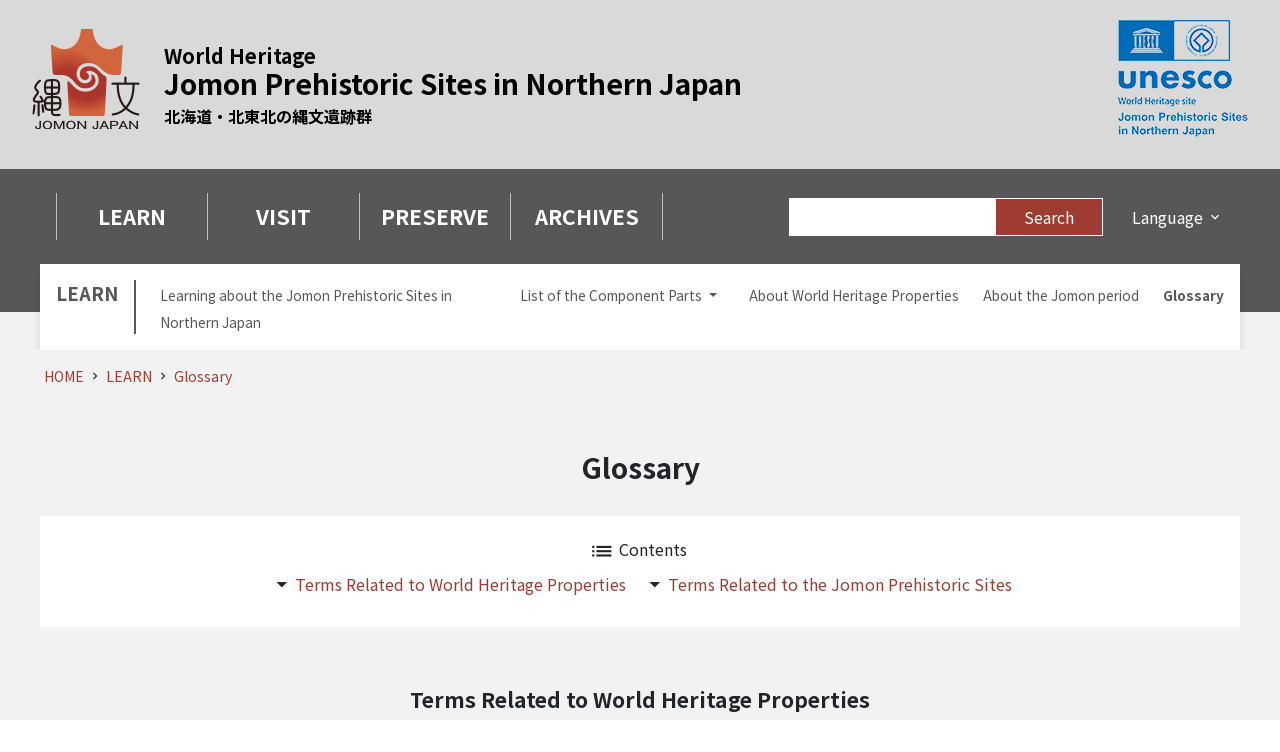

--- FILE ---
content_type: text/html; charset=UTF-8
request_url: https://jomon-japan.jp/en/learn/glossary
body_size: 102359
content:
<!doctype html>
<html lang="en-US">

<head>
    <meta charset="UTF-8">
    <meta name="viewport" content="width=device-width, initial-scale=1">
    <link rel="manifest" href="https://jomon-japan.jp/en/wp-content/themes/jomon-japan-en/favicon/webmanifest.json">
    <link rel="icon" href="https://jomon-japan.jp/en/wp-content/themes/jomon-japan-en/favicon/favicon.ico">
    <link rel="icon" href="https://jomon-japan.jp/en/wp-content/themes/jomon-japan-en/favicon/logo.svg" type="image/svg+xml">
    <link rel="apple-touch-icon" href="https://jomon-japan.jp/en/wp-content/themes/jomon-japan-en/favicon/apple-touch-icon.png">

    <title>Glossary &#8211; 【official website】World Heritage Jomon Prehistoric Sites in Northern Japan</title>
<meta name='robots' content='max-image-preview:large' />
<link rel='dns-prefetch' href='//www.googletagmanager.com' />
<link rel='dns-prefetch' href='//api.jomon-japan.jp' />
<link rel='dns-prefetch' href='//fonts.googleapis.com' />
<style id='wp-img-auto-sizes-contain-inline-css'>
img:is([sizes=auto i],[sizes^="auto," i]){contain-intrinsic-size:3000px 1500px}
/*# sourceURL=wp-img-auto-sizes-contain-inline-css */
</style>
<style id='wp-block-library-inline-css'>
:root{--wp-block-synced-color:#7a00df;--wp-block-synced-color--rgb:122,0,223;--wp-bound-block-color:var(--wp-block-synced-color);--wp-editor-canvas-background:#ddd;--wp-admin-theme-color:#007cba;--wp-admin-theme-color--rgb:0,124,186;--wp-admin-theme-color-darker-10:#006ba1;--wp-admin-theme-color-darker-10--rgb:0,107,160.5;--wp-admin-theme-color-darker-20:#005a87;--wp-admin-theme-color-darker-20--rgb:0,90,135;--wp-admin-border-width-focus:2px}@media (min-resolution:192dpi){:root{--wp-admin-border-width-focus:1.5px}}.wp-element-button{cursor:pointer}:root .has-very-light-gray-background-color{background-color:#eee}:root .has-very-dark-gray-background-color{background-color:#313131}:root .has-very-light-gray-color{color:#eee}:root .has-very-dark-gray-color{color:#313131}:root .has-vivid-green-cyan-to-vivid-cyan-blue-gradient-background{background:linear-gradient(135deg,#00d084,#0693e3)}:root .has-purple-crush-gradient-background{background:linear-gradient(135deg,#34e2e4,#4721fb 50%,#ab1dfe)}:root .has-hazy-dawn-gradient-background{background:linear-gradient(135deg,#faaca8,#dad0ec)}:root .has-subdued-olive-gradient-background{background:linear-gradient(135deg,#fafae1,#67a671)}:root .has-atomic-cream-gradient-background{background:linear-gradient(135deg,#fdd79a,#004a59)}:root .has-nightshade-gradient-background{background:linear-gradient(135deg,#330968,#31cdcf)}:root .has-midnight-gradient-background{background:linear-gradient(135deg,#020381,#2874fc)}:root{--wp--preset--font-size--normal:16px;--wp--preset--font-size--huge:42px}.has-regular-font-size{font-size:1em}.has-larger-font-size{font-size:2.625em}.has-normal-font-size{font-size:var(--wp--preset--font-size--normal)}.has-huge-font-size{font-size:var(--wp--preset--font-size--huge)}.has-text-align-center{text-align:center}.has-text-align-left{text-align:left}.has-text-align-right{text-align:right}.has-fit-text{white-space:nowrap!important}#end-resizable-editor-section{display:none}.aligncenter{clear:both}.items-justified-left{justify-content:flex-start}.items-justified-center{justify-content:center}.items-justified-right{justify-content:flex-end}.items-justified-space-between{justify-content:space-between}.screen-reader-text{border:0;clip-path:inset(50%);height:1px;margin:-1px;overflow:hidden;padding:0;position:absolute;width:1px;word-wrap:normal!important}.screen-reader-text:focus{background-color:#ddd;clip-path:none;color:#444;display:block;font-size:1em;height:auto;left:5px;line-height:normal;padding:15px 23px 14px;text-decoration:none;top:5px;width:auto;z-index:100000}html :where(.has-border-color){border-style:solid}html :where([style*=border-top-color]){border-top-style:solid}html :where([style*=border-right-color]){border-right-style:solid}html :where([style*=border-bottom-color]){border-bottom-style:solid}html :where([style*=border-left-color]){border-left-style:solid}html :where([style*=border-width]){border-style:solid}html :where([style*=border-top-width]){border-top-style:solid}html :where([style*=border-right-width]){border-right-style:solid}html :where([style*=border-bottom-width]){border-bottom-style:solid}html :where([style*=border-left-width]){border-left-style:solid}html :where(img[class*=wp-image-]){height:auto;max-width:100%}:where(figure){margin:0 0 1em}html :where(.is-position-sticky){--wp-admin--admin-bar--position-offset:var(--wp-admin--admin-bar--height,0px)}@media screen and (max-width:600px){html :where(.is-position-sticky){--wp-admin--admin-bar--position-offset:0px}}

/*# sourceURL=wp-block-library-inline-css */
</style><style id='wp-block-heading-inline-css'>
h1:where(.wp-block-heading).has-background,h2:where(.wp-block-heading).has-background,h3:where(.wp-block-heading).has-background,h4:where(.wp-block-heading).has-background,h5:where(.wp-block-heading).has-background,h6:where(.wp-block-heading).has-background{padding:1.25em 2.375em}h1.has-text-align-left[style*=writing-mode]:where([style*=vertical-lr]),h1.has-text-align-right[style*=writing-mode]:where([style*=vertical-rl]),h2.has-text-align-left[style*=writing-mode]:where([style*=vertical-lr]),h2.has-text-align-right[style*=writing-mode]:where([style*=vertical-rl]),h3.has-text-align-left[style*=writing-mode]:where([style*=vertical-lr]),h3.has-text-align-right[style*=writing-mode]:where([style*=vertical-rl]),h4.has-text-align-left[style*=writing-mode]:where([style*=vertical-lr]),h4.has-text-align-right[style*=writing-mode]:where([style*=vertical-rl]),h5.has-text-align-left[style*=writing-mode]:where([style*=vertical-lr]),h5.has-text-align-right[style*=writing-mode]:where([style*=vertical-rl]),h6.has-text-align-left[style*=writing-mode]:where([style*=vertical-lr]),h6.has-text-align-right[style*=writing-mode]:where([style*=vertical-rl]){rotate:180deg}
/*# sourceURL=https://jomon-japan.jp/en/wp-includes/blocks/heading/style.min.css */
</style>
<style id='wp-block-paragraph-inline-css'>
.is-small-text{font-size:.875em}.is-regular-text{font-size:1em}.is-large-text{font-size:2.25em}.is-larger-text{font-size:3em}.has-drop-cap:not(:focus):first-letter{float:left;font-size:8.4em;font-style:normal;font-weight:100;line-height:.68;margin:.05em .1em 0 0;text-transform:uppercase}body.rtl .has-drop-cap:not(:focus):first-letter{float:none;margin-left:.1em}p.has-drop-cap.has-background{overflow:hidden}:root :where(p.has-background){padding:1.25em 2.375em}:where(p.has-text-color:not(.has-link-color)) a{color:inherit}p.has-text-align-left[style*="writing-mode:vertical-lr"],p.has-text-align-right[style*="writing-mode:vertical-rl"]{rotate:180deg}
/*# sourceURL=https://jomon-japan.jp/en/wp-includes/blocks/paragraph/style.min.css */
</style>
<style id='global-styles-inline-css'>
:root{--wp--preset--aspect-ratio--square: 1;--wp--preset--aspect-ratio--4-3: 4/3;--wp--preset--aspect-ratio--3-4: 3/4;--wp--preset--aspect-ratio--3-2: 3/2;--wp--preset--aspect-ratio--2-3: 2/3;--wp--preset--aspect-ratio--16-9: 16/9;--wp--preset--aspect-ratio--9-16: 9/16;--wp--preset--color--black: #000000;--wp--preset--color--cyan-bluish-gray: #abb8c3;--wp--preset--color--white: #ffffff;--wp--preset--color--pale-pink: #f78da7;--wp--preset--color--vivid-red: #cf2e2e;--wp--preset--color--luminous-vivid-orange: #ff6900;--wp--preset--color--luminous-vivid-amber: #fcb900;--wp--preset--color--light-green-cyan: #7bdcb5;--wp--preset--color--vivid-green-cyan: #00d084;--wp--preset--color--pale-cyan-blue: #8ed1fc;--wp--preset--color--vivid-cyan-blue: #0693e3;--wp--preset--color--vivid-purple: #9b51e0;--wp--preset--gradient--vivid-cyan-blue-to-vivid-purple: linear-gradient(135deg,rgb(6,147,227) 0%,rgb(155,81,224) 100%);--wp--preset--gradient--light-green-cyan-to-vivid-green-cyan: linear-gradient(135deg,rgb(122,220,180) 0%,rgb(0,208,130) 100%);--wp--preset--gradient--luminous-vivid-amber-to-luminous-vivid-orange: linear-gradient(135deg,rgb(252,185,0) 0%,rgb(255,105,0) 100%);--wp--preset--gradient--luminous-vivid-orange-to-vivid-red: linear-gradient(135deg,rgb(255,105,0) 0%,rgb(207,46,46) 100%);--wp--preset--gradient--very-light-gray-to-cyan-bluish-gray: linear-gradient(135deg,rgb(238,238,238) 0%,rgb(169,184,195) 100%);--wp--preset--gradient--cool-to-warm-spectrum: linear-gradient(135deg,rgb(74,234,220) 0%,rgb(151,120,209) 20%,rgb(207,42,186) 40%,rgb(238,44,130) 60%,rgb(251,105,98) 80%,rgb(254,248,76) 100%);--wp--preset--gradient--blush-light-purple: linear-gradient(135deg,rgb(255,206,236) 0%,rgb(152,150,240) 100%);--wp--preset--gradient--blush-bordeaux: linear-gradient(135deg,rgb(254,205,165) 0%,rgb(254,45,45) 50%,rgb(107,0,62) 100%);--wp--preset--gradient--luminous-dusk: linear-gradient(135deg,rgb(255,203,112) 0%,rgb(199,81,192) 50%,rgb(65,88,208) 100%);--wp--preset--gradient--pale-ocean: linear-gradient(135deg,rgb(255,245,203) 0%,rgb(182,227,212) 50%,rgb(51,167,181) 100%);--wp--preset--gradient--electric-grass: linear-gradient(135deg,rgb(202,248,128) 0%,rgb(113,206,126) 100%);--wp--preset--gradient--midnight: linear-gradient(135deg,rgb(2,3,129) 0%,rgb(40,116,252) 100%);--wp--preset--font-size--small: 13px;--wp--preset--font-size--medium: 20px;--wp--preset--font-size--large: 36px;--wp--preset--font-size--x-large: 42px;--wp--preset--spacing--20: 0.44rem;--wp--preset--spacing--30: 0.67rem;--wp--preset--spacing--40: 1rem;--wp--preset--spacing--50: 1.5rem;--wp--preset--spacing--60: 2.25rem;--wp--preset--spacing--70: 3.38rem;--wp--preset--spacing--80: 5.06rem;--wp--preset--shadow--natural: 6px 6px 9px rgba(0, 0, 0, 0.2);--wp--preset--shadow--deep: 12px 12px 50px rgba(0, 0, 0, 0.4);--wp--preset--shadow--sharp: 6px 6px 0px rgba(0, 0, 0, 0.2);--wp--preset--shadow--outlined: 6px 6px 0px -3px rgb(255, 255, 255), 6px 6px rgb(0, 0, 0);--wp--preset--shadow--crisp: 6px 6px 0px rgb(0, 0, 0);}:where(.is-layout-flex){gap: 0.5em;}:where(.is-layout-grid){gap: 0.5em;}body .is-layout-flex{display: flex;}.is-layout-flex{flex-wrap: wrap;align-items: center;}.is-layout-flex > :is(*, div){margin: 0;}body .is-layout-grid{display: grid;}.is-layout-grid > :is(*, div){margin: 0;}:where(.wp-block-columns.is-layout-flex){gap: 2em;}:where(.wp-block-columns.is-layout-grid){gap: 2em;}:where(.wp-block-post-template.is-layout-flex){gap: 1.25em;}:where(.wp-block-post-template.is-layout-grid){gap: 1.25em;}.has-black-color{color: var(--wp--preset--color--black) !important;}.has-cyan-bluish-gray-color{color: var(--wp--preset--color--cyan-bluish-gray) !important;}.has-white-color{color: var(--wp--preset--color--white) !important;}.has-pale-pink-color{color: var(--wp--preset--color--pale-pink) !important;}.has-vivid-red-color{color: var(--wp--preset--color--vivid-red) !important;}.has-luminous-vivid-orange-color{color: var(--wp--preset--color--luminous-vivid-orange) !important;}.has-luminous-vivid-amber-color{color: var(--wp--preset--color--luminous-vivid-amber) !important;}.has-light-green-cyan-color{color: var(--wp--preset--color--light-green-cyan) !important;}.has-vivid-green-cyan-color{color: var(--wp--preset--color--vivid-green-cyan) !important;}.has-pale-cyan-blue-color{color: var(--wp--preset--color--pale-cyan-blue) !important;}.has-vivid-cyan-blue-color{color: var(--wp--preset--color--vivid-cyan-blue) !important;}.has-vivid-purple-color{color: var(--wp--preset--color--vivid-purple) !important;}.has-black-background-color{background-color: var(--wp--preset--color--black) !important;}.has-cyan-bluish-gray-background-color{background-color: var(--wp--preset--color--cyan-bluish-gray) !important;}.has-white-background-color{background-color: var(--wp--preset--color--white) !important;}.has-pale-pink-background-color{background-color: var(--wp--preset--color--pale-pink) !important;}.has-vivid-red-background-color{background-color: var(--wp--preset--color--vivid-red) !important;}.has-luminous-vivid-orange-background-color{background-color: var(--wp--preset--color--luminous-vivid-orange) !important;}.has-luminous-vivid-amber-background-color{background-color: var(--wp--preset--color--luminous-vivid-amber) !important;}.has-light-green-cyan-background-color{background-color: var(--wp--preset--color--light-green-cyan) !important;}.has-vivid-green-cyan-background-color{background-color: var(--wp--preset--color--vivid-green-cyan) !important;}.has-pale-cyan-blue-background-color{background-color: var(--wp--preset--color--pale-cyan-blue) !important;}.has-vivid-cyan-blue-background-color{background-color: var(--wp--preset--color--vivid-cyan-blue) !important;}.has-vivid-purple-background-color{background-color: var(--wp--preset--color--vivid-purple) !important;}.has-black-border-color{border-color: var(--wp--preset--color--black) !important;}.has-cyan-bluish-gray-border-color{border-color: var(--wp--preset--color--cyan-bluish-gray) !important;}.has-white-border-color{border-color: var(--wp--preset--color--white) !important;}.has-pale-pink-border-color{border-color: var(--wp--preset--color--pale-pink) !important;}.has-vivid-red-border-color{border-color: var(--wp--preset--color--vivid-red) !important;}.has-luminous-vivid-orange-border-color{border-color: var(--wp--preset--color--luminous-vivid-orange) !important;}.has-luminous-vivid-amber-border-color{border-color: var(--wp--preset--color--luminous-vivid-amber) !important;}.has-light-green-cyan-border-color{border-color: var(--wp--preset--color--light-green-cyan) !important;}.has-vivid-green-cyan-border-color{border-color: var(--wp--preset--color--vivid-green-cyan) !important;}.has-pale-cyan-blue-border-color{border-color: var(--wp--preset--color--pale-cyan-blue) !important;}.has-vivid-cyan-blue-border-color{border-color: var(--wp--preset--color--vivid-cyan-blue) !important;}.has-vivid-purple-border-color{border-color: var(--wp--preset--color--vivid-purple) !important;}.has-vivid-cyan-blue-to-vivid-purple-gradient-background{background: var(--wp--preset--gradient--vivid-cyan-blue-to-vivid-purple) !important;}.has-light-green-cyan-to-vivid-green-cyan-gradient-background{background: var(--wp--preset--gradient--light-green-cyan-to-vivid-green-cyan) !important;}.has-luminous-vivid-amber-to-luminous-vivid-orange-gradient-background{background: var(--wp--preset--gradient--luminous-vivid-amber-to-luminous-vivid-orange) !important;}.has-luminous-vivid-orange-to-vivid-red-gradient-background{background: var(--wp--preset--gradient--luminous-vivid-orange-to-vivid-red) !important;}.has-very-light-gray-to-cyan-bluish-gray-gradient-background{background: var(--wp--preset--gradient--very-light-gray-to-cyan-bluish-gray) !important;}.has-cool-to-warm-spectrum-gradient-background{background: var(--wp--preset--gradient--cool-to-warm-spectrum) !important;}.has-blush-light-purple-gradient-background{background: var(--wp--preset--gradient--blush-light-purple) !important;}.has-blush-bordeaux-gradient-background{background: var(--wp--preset--gradient--blush-bordeaux) !important;}.has-luminous-dusk-gradient-background{background: var(--wp--preset--gradient--luminous-dusk) !important;}.has-pale-ocean-gradient-background{background: var(--wp--preset--gradient--pale-ocean) !important;}.has-electric-grass-gradient-background{background: var(--wp--preset--gradient--electric-grass) !important;}.has-midnight-gradient-background{background: var(--wp--preset--gradient--midnight) !important;}.has-small-font-size{font-size: var(--wp--preset--font-size--small) !important;}.has-medium-font-size{font-size: var(--wp--preset--font-size--medium) !important;}.has-large-font-size{font-size: var(--wp--preset--font-size--large) !important;}.has-x-large-font-size{font-size: var(--wp--preset--font-size--x-large) !important;}
/*# sourceURL=global-styles-inline-css */
</style>

<style id='classic-theme-styles-inline-css'>
/*! This file is auto-generated */
.wp-block-button__link{color:#fff;background-color:#32373c;border-radius:9999px;box-shadow:none;text-decoration:none;padding:calc(.667em + 2px) calc(1.333em + 2px);font-size:1.125em}.wp-block-file__button{background:#32373c;color:#fff;text-decoration:none}
/*# sourceURL=/wp-includes/css/classic-themes.min.css */
</style>
<link rel='stylesheet' id='jomon-archive-style-css' href='https://api.jomon-japan.jp/jomon-archive/web-view/dist/jomon-archive.css?ver=6.9' media='all' />
<link rel="preload" as="font" type="font/woff2" crossorigin id='preload-material-icons-css' href='https://fonts.googleapis.com/icon?family=Material+Icons&#038;ver=6.9' media='all' />
<link rel='stylesheet' id='ie11-gfonts-material-icons-css' href='https://fonts.googleapis.com/icon?family=Material+Icons&#038;ver=6.9' media='all' />
<link rel="preload" as="font" type="font/woff2" crossorigin id='preload-gfonts-css' href='https://fonts.googleapis.com/css2?family=Noto+Sans+JP%3Awght%40400%3B700&#038;ver=6.9#038;display=swap' media='all' />
<link rel='stylesheet' id='ie11-gfonts-css' href='https://fonts.googleapis.com/css2?family=Noto+Sans+JP%3Awght%40400%3B700&#038;ver=6.9#038;display=swap' media='all' />
<link rel='stylesheet' id='jomon-japan-style-css' href='https://jomon-japan.jp/en/wp-content/themes/jomon-japan-en/style.css?ver=6.9' media='all' />

<!-- Google tag (gtag.js) snippet added by Site Kit -->
<!-- Google Analytics snippet added by Site Kit -->
<script src="https://www.googletagmanager.com/gtag/js?id=GT-WKGB67H" id="google_gtagjs-js" async></script>
<script id="google_gtagjs-js-after">
window.dataLayer = window.dataLayer || [];function gtag(){dataLayer.push(arguments);}
gtag("set","linker",{"domains":["jomon-japan.jp"]});
gtag("js", new Date());
gtag("set", "developer_id.dZTNiMT", true);
gtag("config", "GT-WKGB67H");
//# sourceURL=google_gtagjs-js-after
</script>
<meta name="generator" content="Site Kit by Google 1.170.0" /><meta name="google-site-verification" content="ATdEaqH2cuBTJdkIcEP0rwumoTMpja-zhpBy5KmjSFs">
    
</head>

<body class="wp-singular page-template-default page page-id-137 page-child parent-pageid-119 wp-theme-jomon-japan-en glossary learn-child">
    <a class="sr-only" href="#content">本文まで移動</a>
    <header>
        <div class="container-fluid header-area">
            <div class="row items-center">
                <div class="col-12 col-xl-8 title-area-outer">
                    <div class="title-area">
                        <a href="https://jomon-japan.jp/en/">
                            <img alt="【official website】World Heritage Jomon Prehistoric Sites in Northern Japan" width="108" height="126" src="https://jomon-japan.jp/en/wp-content/themes/jomon-japan-en/images/jomon-logo.png">

                            
                                <p>
                                    <span class="heritage">World Heritage</span>
                                    Jomon Prehistoric Sites in Northern Japan<br>
                                    <span>北海道・北東北の縄文遺跡群</span>
                                </p>

                            
                        </a>
                    </div>
                </div>
                <div class="col-12 col-xl-4 title-banner-outer">
                    <div class="title-banner-area">
                        <img src="https://jomon-japan.jp/en/wp-content/themes/jomon-japan-en/images/unesco-wh@0.5x.png" srcset="https://jomon-japan.jp/en/wp-content/themes/jomon-japan-en/images/unesco-wh.png 2x" alt="UNESCO World Heritage site Jomon Prehistoric Sites in Northern Japan" class="unescobanner">

                        <!--<a href="https://jomon-japan.jp/kids/" target="_blank">
                        <img
                                width="314"
                                height="70"
                                src="https://jomon-japan.jp/en/wp-content/themes/jomon-japan-en/images/gulugulu-banner.png"
                                alt="北海道・北東北の縄文遺跡 キッズサイト JOMONぐるぐる" class="kidsbanner">
                    </a>-->
                    </div>
                </div>
            </div>
        </div>
        <!--// .header-area -->


                    <div class="nav-area  ">
                <div class="container">
                    <div class="row">
                        <div class="col-12">
                            <nav class="navbar navbar-expand-xl navbar-dark bg-jomon" aria-label="メインナビゲーション">
                                <button class="navbar-toggler" type="button" data-toggle="collapse" data-target="#navbarSupportedContent" aria-controls="navbarSupportedContent" aria-expanded="false" aria-label="Toggle navigation">
                                    <span class="navbar-toggler-icon"></span>
                                </button>

                                <div class="collapse navbar-collapse" id="navbarSupportedContent">

                                        <!-- nav-global -->
    <ul class="navbar-nav mr-auto">

        
            <li class="nav-item">
                <a class="nav-link" href="/en/learn/jomon-prehistoric-sites-in-northern-japan">
                    <!--LEARN-->
                    <span>LEARN</span>
                </a>
            </li>

        
            <li class="nav-item">
                <a class="nav-link" href="/en/visit/visiting-jomon-sites">
                    <!--VISIT-->
                    <span>VISIT</span>
                </a>
            </li>

        
            <li class="nav-item">
                <a class="nav-link" href="/en/protect/protection-scheme">
                    <!--PRESERVE-->
                    <span>PRESERVE</span>
                </a>
            </li>

        
            <li class="nav-item">
                <a class="nav-link" href="https://jomon-japan.jp/en/archives">
                    <!--ARCHIVES-->
                    <span>ARCHIVES</span>
                </a>
            </li>

        
    </ul>
    <!--// nav-global -->


                                    <div class="lang-drop">
                                        
<form class="form-inline" id="site-search" method="post" action="/">
    <input class="form-control"
           type="search"
           
           name="s"
           id="s"
           aria-label="Search">
    <button class="btn" type="submit">Search</button>
</form>

                                        <div class="dropdown">
                                            <button class="btn dropdown-toggle" type="button" id="dropdown-language" data-toggle="dropdown" aria-haspopup="true" aria-expanded="false">
                                                Language
                                            </button>
                                            <div class="dropdown-menu" aria-labelledby="dropdown-language">
                                                <a class="dropdown-item" href="/">Japanese</a>
                                                <a class="dropdown-item" href="/en">English</a>
                                                <a class="dropdown-item" href="/zh-cn">Simplified Chinese</a>
                                                <a class="dropdown-item" href="/zh-tw">Traditional Chinese</a>
                                                <a class="dropdown-item" href="/kr">Korean</a>
                                            </div>
                                        </div>
                                    </div>
                                </div>

                            </nav>
                        </div>
                    </div>
                </div>
            </div>
            <!--// .nav-area -->

                <!-- nav-local -->
    <div class="local-nav-area">
        <div class="container">
            <div class="row">
                <div class="col-12">
                    <nav class="local-nav" aria-label="ローカルナビゲーション">
                        <span class="category-title">
                            LEARN                        </span>

                                                    <ul>

                                
                                        <li >
                                            <a href="https://jomon-japan.jp/en/learn/jomon-prehistoric-sites-in-northern-japan">
                                                Learning about the Jomon Prehistoric Sites in Northern Japan                                            </a>
                                        </li>

                                    
                                
                                        <li >

                                            <div class="dropdown">
                                                <button
                                                        aria-expanded="false"
                                                        aria-haspopup="true" class="dropdown-toggle"
                                                        data-href="https://jomon-japan.jp/en/learn/jomon-sites"
                                                        data-toggle="dropdown" id="local-103"
                                                        type="button">
                                                    List of the Component Parts                                                </button>
                                                <div class="dropdown-menu"
                                                     aria-labelledby="local-103">
                                                    <ul class="local-nav-lvl2 row">
                                                                                                                    <li class="col-12 col-sm-6 col-md-4 col-lg-3">
                                                                <a class="dropdown-item"
                                                                   href="https://jomon-japan.jp/en/learn/jomon-sites/odai-yamamoto">
                                                                    Odai Yamamoto Site                                                                </a>
                                                            </li>
                                                                                                                    <li class="col-12 col-sm-6 col-md-4 col-lg-3">
                                                                <a class="dropdown-item"
                                                                   href="https://jomon-japan.jp/en/learn/jomon-sites/kakinoshima">
                                                                    Kakinoshima Site                                                                </a>
                                                            </li>
                                                                                                                    <li class="col-12 col-sm-6 col-md-4 col-lg-3">
                                                                <a class="dropdown-item"
                                                                   href="https://jomon-japan.jp/en/learn/jomon-sites/kitakogane">
                                                                    Kitakogane Site                                                                </a>
                                                            </li>
                                                                                                                    <li class="col-12 col-sm-6 col-md-4 col-lg-3">
                                                                <a class="dropdown-item"
                                                                   href="https://jomon-japan.jp/en/learn/jomon-sites/tagoyano">
                                                                    Tagoyano Site                                                                </a>
                                                            </li>
                                                                                                                    <li class="col-12 col-sm-6 col-md-4 col-lg-3">
                                                                <a class="dropdown-item"
                                                                   href="https://jomon-japan.jp/en/learn/jomon-sites/futatsumori">
                                                                    Futatsumori Site                                                                </a>
                                                            </li>
                                                                                                                    <li class="col-12 col-sm-6 col-md-4 col-lg-3">
                                                                <a class="dropdown-item"
                                                                   href="https://jomon-japan.jp/en/learn/jomon-sites/sannai-maruyama">
                                                                    Sannai Maruyama Site                                                                </a>
                                                            </li>
                                                                                                                    <li class="col-12 col-sm-6 col-md-4 col-lg-3">
                                                                <a class="dropdown-item"
                                                                   href="https://jomon-japan.jp/en/learn/jomon-sites/ofune">
                                                                    Ofune Site                                                                </a>
                                                            </li>
                                                                                                                    <li class="col-12 col-sm-6 col-md-4 col-lg-3">
                                                                <a class="dropdown-item"
                                                                   href="https://jomon-japan.jp/en/learn/jomon-sites/goshono">
                                                                    Goshono Site                                                                </a>
                                                            </li>
                                                                                                                    <li class="col-12 col-sm-6 col-md-4 col-lg-3">
                                                                <a class="dropdown-item"
                                                                   href="https://jomon-japan.jp/en/learn/jomon-sites/irie">
                                                                    Irie Site                                                                </a>
                                                            </li>
                                                                                                                    <li class="col-12 col-sm-6 col-md-4 col-lg-3">
                                                                <a class="dropdown-item"
                                                                   href="https://jomon-japan.jp/en/learn/jomon-sites/komakino">
                                                                    Komakino Stone Circle                                                                </a>
                                                            </li>
                                                                                                                    <li class="col-12 col-sm-6 col-md-4 col-lg-3">
                                                                <a class="dropdown-item"
                                                                   href="https://jomon-japan.jp/en/learn/jomon-sites/isedotai">
                                                                    Isedotai Stone Circles                                                                </a>
                                                            </li>
                                                                                                                    <li class="col-12 col-sm-6 col-md-4 col-lg-3">
                                                                <a class="dropdown-item"
                                                                   href="https://jomon-japan.jp/en/learn/jomon-sites/oyu">
                                                                    Oyu Stone Circles                                                                </a>
                                                            </li>
                                                                                                                    <li class="col-12 col-sm-6 col-md-4 col-lg-3">
                                                                <a class="dropdown-item"
                                                                   href="https://jomon-japan.jp/en/learn/jomon-sites/kiusu">
                                                                    Kiusu Earthwork Burial Circles                                                                </a>
                                                            </li>
                                                                                                                    <li class="col-12 col-sm-6 col-md-4 col-lg-3">
                                                                <a class="dropdown-item"
                                                                   href="https://jomon-japan.jp/en/learn/jomon-sites/omori-katsuyama">
                                                                    Omori Katsuyama Stone Circle                                                                </a>
                                                            </li>
                                                                                                                    <li class="col-12 col-sm-6 col-md-4 col-lg-3">
                                                                <a class="dropdown-item"
                                                                   href="https://jomon-japan.jp/en/learn/jomon-sites/takasago">
                                                                    Takasago Burial Site                                                                </a>
                                                            </li>
                                                                                                                    <li class="col-12 col-sm-6 col-md-4 col-lg-3">
                                                                <a class="dropdown-item"
                                                                   href="https://jomon-japan.jp/en/learn/jomon-sites/kamegaoka">
                                                                    Kamegaoka Burial Site                                                                </a>
                                                            </li>
                                                                                                                    <li class="col-12 col-sm-6 col-md-4 col-lg-3">
                                                                <a class="dropdown-item"
                                                                   href="https://jomon-japan.jp/en/learn/jomon-sites/korekawa">
                                                                    Korekawa Site                                                                </a>
                                                            </li>
                                                                                                                    <li class="col-12 col-sm-6 col-md-4 col-lg-3">
                                                                <a class="dropdown-item"
                                                                   href="https://jomon-japan.jp/en/learn/jomon-sites/choshichiyachi">
                                                                    Choshichiyachi Site                                                                </a>
                                                            </li>
                                                                                                                    <li class="col-12 col-sm-6 col-md-4 col-lg-3">
                                                                <a class="dropdown-item"
                                                                   href="https://jomon-japan.jp/en/learn/jomon-sites/washinoki">
                                                                    Washinoki Stone Circle                                                                </a>
                                                            </li>
                                                                                                            </ul>
                                                </div>
                                            </div>
                                        </li>

                                    
                                
                                        <li >
                                            <a href="https://jomon-japan.jp/en/learn/world-heritage">
                                                About World Heritage Properties                                            </a>
                                        </li>

                                    
                                
                                        <li >
                                            <a href="https://jomon-japan.jp/en/learn/jomon-culture">
                                                About the Jomon period                                            </a>
                                        </li>

                                    
                                
                                        <li class="active">
                                            <a href="https://jomon-japan.jp/en/learn/glossary">
                                                Glossary                                            </a>
                                        </li>

                                    
                                
                            </ul>

                                            </nav>
                </div>
            </div>
        </div>
    </div>

    <!--// nav-local -->




            <div id="fix-nav">
                <div class="nav-area">
                    <div class="container">
                        <div class="row">
                            <div class="col-12">
                                <nav class="navbar navbar-expand-xl navbar-dark bg-jomon" aria-label="固定式メインナビゲーション">
                                    <div class="sp-bar">
                                        <a class="navbar-brand" href="https://jomon-japan.jp/en"><img src="https://jomon-japan.jp/en/wp-content/themes/jomon-japan-en/images/jomon-logo.png" alt=""></a>
                                        <div>
                                            <button class="navbar-toggler" type="button" data-toggle="collapse" data-target="#fixnavContent" aria-controls="fixnavContent" aria-expanded="false" aria-label="Toggle navigation">
                                                <span class="navbar-toggler-icon"></span>
                                            </button>
                                        </div>
                                    </div>
                                    <div class="collapse navbar-collapse" id="fixnavContent">
                                        <a class="navbar-brand" href="https://jomon-japan.jp/en"><img src="https://jomon-japan.jp/en/wp-content/themes/jomon-japan-en/images/jomon-logo.png" alt=""></a>

                                        
    <!-- nav-global-sp -->
    <ul class="navbar-nav mr-auto">

        
            <li class="nav-item">
                <a class="nav-link" href="/en/learn/jomon-prehistoric-sites-in-northern-japan">
                    <!--LEARN-->
                    <span>LEARN</span>
                </a>
            </li>

        
            <li class="nav-item">
                <a class="nav-link" href="/en/visit/visiting-jomon-sites">
                    <!--VISIT-->
                    <span>VISIT</span>
                </a>
            </li>

        
            <li class="nav-item">
                <a class="nav-link" href="/en/protect/protection-scheme">
                    <!--PRESERVE-->
                    <span>PRESERVE</span>
                </a>
            </li>

        
            <li class="nav-item">
                <a class="nav-link" href="https://jomon-japan.jp/en/archives">
                    <!--ARCHIVES-->
                    <span>ARCHIVES</span>
                </a>
            </li>

        
    </ul>

    <!-- nav-global-sp -->
                                        <div class="lang-drop">
                                            
<form class="form-inline" id="site-search" method="post" action="/">
    <input class="form-control"
           type="search"
           
           name="s"
           id="s"
           aria-label="Search">
    <button class="btn" type="submit">Search</button>
</form>


                                            <div class="dropdown">
                                                <button class="btn dropdown-toggle" type="button" id="fixnav-drop" data-toggle="dropdown" aria-haspopup="true" aria-expanded="false">
                                                    LANGUAGE
                                                </button>
                                                <div class="dropdown-menu" aria-labelledby="fixnav-drop">
                                                    <a class="dropdown-item" href="/">Japanese</a>
                                                    <a class="dropdown-item" href="/en">English</a>
                                                    <a class="dropdown-item" href="/zh-cn">Simplified Chinese</a>
                                                    <a class="dropdown-item" href="/zh-tw">Traditional Chinese</a>
                                                    <a class="dropdown-item" href="/kr">Korean</a>
                                                </div>
                                            </div>
                                        </div>
                                    </div>
                                </nav>
                            </div>
                        </div>
                    </div>
                </div>

                <div class="fix-local-nav-area">
                    <div class="container">
                        <div class="row">
                            <div class="col-12">

                                
    <!-- nav-local-sp -->
    <nav class="local-nav navbar navbar-light navbar-expand-xl" aria-label="ローカルナビゲーション">
        <div class="sp-bar">
            <span class="category-title">
                LEARN            </span>
                            <button class="navbar-toggler" type="button" data-toggle="collapse"
                        data-target="#local-nav-content" aria-controls="local-nav-content"
                        aria-expanded="false" aria-label="Toggle navigation">
                    <span class="navbar-toggler-icon"></span>
                </button>
                    </div>
                    <div class="collapse navbar-collapse" id="local-nav-content">
                <ul>
                    
                            <li >
                                <a href="https://jomon-japan.jp/en/learn/jomon-prehistoric-sites-in-northern-japan">
                                    Learning about the Jomon Prehistoric Sites in Northern Japan                                </a>
                            </li>

                        
                    
                            <li >
                                <div class="dropdown">
                                    <button aria-expanded="false"
                                            aria-haspopup="true"
                                            class="dropdown-toggle"
                                            data-toggle="dropdown"
                                            data-href="https://jomon-japan.jp/en/learn/jomon-sites"
                                            id="local-fixed-103"
                                            type="button">
                                        List of the Component Parts                                    </button>
                                    <div class="dropdown-menu" aria-labelledby="local-fixed-103">
                                    <ul class="local-nav-lvl2 row">
                                        
                                            <li class="col-12 col-sm-6 col-md-4 col-lg-3">
                                                <a href="https://jomon-japan.jp/en/learn/jomon-sites/odai-yamamoto" class="dropdown-item">
                                                    Odai Yamamoto Site                                                </a>
                                            </li>

                                        
                                            <li class="col-12 col-sm-6 col-md-4 col-lg-3">
                                                <a href="https://jomon-japan.jp/en/learn/jomon-sites/kakinoshima" class="dropdown-item">
                                                    Kakinoshima Site                                                </a>
                                            </li>

                                        
                                            <li class="col-12 col-sm-6 col-md-4 col-lg-3">
                                                <a href="https://jomon-japan.jp/en/learn/jomon-sites/kitakogane" class="dropdown-item">
                                                    Kitakogane Site                                                </a>
                                            </li>

                                        
                                            <li class="col-12 col-sm-6 col-md-4 col-lg-3">
                                                <a href="https://jomon-japan.jp/en/learn/jomon-sites/tagoyano" class="dropdown-item">
                                                    Tagoyano Site                                                </a>
                                            </li>

                                        
                                            <li class="col-12 col-sm-6 col-md-4 col-lg-3">
                                                <a href="https://jomon-japan.jp/en/learn/jomon-sites/futatsumori" class="dropdown-item">
                                                    Futatsumori Site                                                </a>
                                            </li>

                                        
                                            <li class="col-12 col-sm-6 col-md-4 col-lg-3">
                                                <a href="https://jomon-japan.jp/en/learn/jomon-sites/sannai-maruyama" class="dropdown-item">
                                                    Sannai Maruyama Site                                                </a>
                                            </li>

                                        
                                            <li class="col-12 col-sm-6 col-md-4 col-lg-3">
                                                <a href="https://jomon-japan.jp/en/learn/jomon-sites/ofune" class="dropdown-item">
                                                    Ofune Site                                                </a>
                                            </li>

                                        
                                            <li class="col-12 col-sm-6 col-md-4 col-lg-3">
                                                <a href="https://jomon-japan.jp/en/learn/jomon-sites/goshono" class="dropdown-item">
                                                    Goshono Site                                                </a>
                                            </li>

                                        
                                            <li class="col-12 col-sm-6 col-md-4 col-lg-3">
                                                <a href="https://jomon-japan.jp/en/learn/jomon-sites/irie" class="dropdown-item">
                                                    Irie Site                                                </a>
                                            </li>

                                        
                                            <li class="col-12 col-sm-6 col-md-4 col-lg-3">
                                                <a href="https://jomon-japan.jp/en/learn/jomon-sites/komakino" class="dropdown-item">
                                                    Komakino Stone Circle                                                </a>
                                            </li>

                                        
                                            <li class="col-12 col-sm-6 col-md-4 col-lg-3">
                                                <a href="https://jomon-japan.jp/en/learn/jomon-sites/isedotai" class="dropdown-item">
                                                    Isedotai Stone Circles                                                </a>
                                            </li>

                                        
                                            <li class="col-12 col-sm-6 col-md-4 col-lg-3">
                                                <a href="https://jomon-japan.jp/en/learn/jomon-sites/oyu" class="dropdown-item">
                                                    Oyu Stone Circles                                                </a>
                                            </li>

                                        
                                            <li class="col-12 col-sm-6 col-md-4 col-lg-3">
                                                <a href="https://jomon-japan.jp/en/learn/jomon-sites/kiusu" class="dropdown-item">
                                                    Kiusu Earthwork Burial Circles                                                </a>
                                            </li>

                                        
                                            <li class="col-12 col-sm-6 col-md-4 col-lg-3">
                                                <a href="https://jomon-japan.jp/en/learn/jomon-sites/omori-katsuyama" class="dropdown-item">
                                                    Omori Katsuyama Stone Circle                                                </a>
                                            </li>

                                        
                                            <li class="col-12 col-sm-6 col-md-4 col-lg-3">
                                                <a href="https://jomon-japan.jp/en/learn/jomon-sites/takasago" class="dropdown-item">
                                                    Takasago Burial Site                                                </a>
                                            </li>

                                        
                                            <li class="col-12 col-sm-6 col-md-4 col-lg-3">
                                                <a href="https://jomon-japan.jp/en/learn/jomon-sites/kamegaoka" class="dropdown-item">
                                                    Kamegaoka Burial Site                                                </a>
                                            </li>

                                        
                                            <li class="col-12 col-sm-6 col-md-4 col-lg-3">
                                                <a href="https://jomon-japan.jp/en/learn/jomon-sites/korekawa" class="dropdown-item">
                                                    Korekawa Site                                                </a>
                                            </li>

                                        
                                            <li class="col-12 col-sm-6 col-md-4 col-lg-3">
                                                <a href="https://jomon-japan.jp/en/learn/jomon-sites/choshichiyachi" class="dropdown-item">
                                                    Choshichiyachi Site                                                </a>
                                            </li>

                                        
                                            <li class="col-12 col-sm-6 col-md-4 col-lg-3">
                                                <a href="https://jomon-japan.jp/en/learn/jomon-sites/washinoki" class="dropdown-item">
                                                    Washinoki Stone Circle                                                </a>
                                            </li>

                                                                            </ul>
                                    </div>
                                </div>
                            </li>

                        
                    
                            <li >
                                <a href="https://jomon-japan.jp/en/learn/world-heritage">
                                    About World Heritage Properties                                </a>
                            </li>

                        
                    
                            <li >
                                <a href="https://jomon-japan.jp/en/learn/jomon-culture">
                                    About the Jomon period                                </a>
                            </li>

                        
                    
                            <li class="active">
                                <a href="https://jomon-japan.jp/en/learn/glossary">
                                    Glossary                                </a>
                            </li>

                        
                                    </ul>
            </div>
            </nav>
    <!--// nav-local-sp -->


                            </div>
                        </div>
                    </div>
                </div>
                <!-- //.fix-local-nav-area-->
            </div>
            <!--//#fix-nav -->
            </header>

    <!--// header -->
    <!-- page -->

    <main class="inner" id="content">
        <div class="main">
            <div class="container">

                                    <div class="row">
                        <div class="col-12">

                            <!-- breadcrumb -->

    <ol class="breadcrumb">
        
                            <li>
                    <a href="https://jomon-japan.jp/en/">
                        HOME                    </a>
                </li>
            
        
                            <li>
                    <a href="/en/learn/jomon-prehistoric-sites-in-northern-japan">
                        LEARN                    </a>
                </li>
            
        
                            <li>
                    <a href="https://jomon-japan.jp/en/learn/glossary">
                        Glossary                    </a>
                </li>
            
            </ol>


<!-- breadcrumb -->

                            <div class="content"><!--ここからコンテンツ-->

                                <h1>Glossary</h1>

                                <nav class="index-nav">
<dl>
<dt>Contents</dt>
<dd>
<ul>
<li><a href="#c01">Terms Related to World Heritage Properties</a></li>
<li><a href="#c02">Terms Related to the Jomon Prehistoric Sites</a></li>
</ul>
</dd>
</dl>
</nav>


<h2 class="wp-block-heading" id="c01"><span>Terms Related to World Heritage Properties</span></h2>


<dl class="heritage-word">
    <dt>World Heritage Convention</dt>
    <dd><p>Officially known as the “Convention Concerning the Protection of the World Cultural and Natural Heritage,” this treaty was adopted at the UNESCO General Conference in 1972 and came into effect in 1975. Japan ratified it in 1992.</p>
</dd>
</dl>

<dl class="heritage-word">
    <dt>United Nations Educational, Scientific and Cultural Organization (UNESCO)</dt>
    <dd><p>UNESCO is a specialized agency of the United Nations established in 1946 to develop and advance education, science and culture. It is headquartered in Paris, France.</p>
</dd>
</dl>

<dl class="heritage-word">
    <dt>World Heritage Committee</dt>
    <dd><p>This committee is an intergovernmental panel established within UNESCO based on the World Heritage Convention to protect cultural and natural heritage sites of Outstanding Universal Value. It consists of 21 countries elected from the States Parties to the Convention. The term of office of Committee members is six years (but some States Parties choose to voluntarily limit their term to four years).</p>
</dd>
</dl>

<dl class="heritage-word">
    <dt>UNESCO World Heritage Centre</dt>
    <dd><p>The UNESCO World Heritage Centre is the secretariat of the World Heritage Committee and is situated in Paris. The secretariat’s main tasks include the organization of the meetings of the General Assembly and the Committee; the receipt, checking the completeness and transmission to the relevant Advisory Bodies of nominations to the World Heritage List; the organization of periodic reporting on World Heritage properties; and making information available on the World Heritage Centre’s website.</p>
</dd>
</dl>

<dl class="heritage-word">
    <dt>Outstanding Universal Value (OUV)</dt>
    <dd><p>Outstanding Universal Value means cultural and/or natural significance which is so exceptional as to transcend national boundaries and to be of common importance for present and future generations of all humanity (paragraph 49 of the Operational Guidelines for the Implementation of the World Heritage Convention). </p>
</dd>
</dl>

<dl class="heritage-word">
    <dt>World Heritage List</dt>
    <dd><p>The World Heritage List is a selected list of cultural and natural properties that the World Heritage Committee considers as having Outstanding Universal Value based on the criteria set by the Committee. Properties inscribed on this list are called the World Heritage properties.</p>
</dd>
</dl>

<dl class="heritage-word">
    <dt>World Heritage Tentative Lists </dt>
    <dd><p>A Tentative List is an inventory of properties situated on the territory of each State Party that the party considers suitable for inscription on the World Heritage List. Properties to be inscribed on the World Heritage List are selected from those on the Tentative Lists of States Parties. In Japan, cultural properties to be included in the Tentative List are discussed and selected by the Subdivision on World’s Cultural Heritage of the Council for Cultural Affairs.</p>
</dd>
</dl>

<dl class="heritage-word">
    <dt>ICOMOS</dt>
    <dd><p>Officially known as the “International Council on Monuments and Sites,” ICOMOS is a non-governmental international organization headquartered in Paris and dedicated to the conservation of the world’s historic monuments and archaeological sites. It also serves as a UNESCO advisory panel on the conservation of monuments and sites. Based on the World Heritage Convention, it conducts on-site evaluation of cultural properties nominated for inscription on the World Heritage List and performs monitoring of inscribed properties to make recommendations on the results to the World Heritage Committee.</p>
</dd>
</dl>

<dl class="heritage-word">
<dt>Decisions of the World Heritage Committee</dt>
<dd>
<p>In light of the recommendations of advisory bodies (ICOMOS, IUCN), the World Heritage Committee reviews nominated properties and makes decisions to adopt any of the following options.</p>
<p><b>Inscription</b></p>
<p>Official approval for inscription on the World Heritage List.</p>
<p><b>Referral</b></p>
<p>Although the Outstanding Universal Value of the property is justified, additional information on the preservation plans, etc. is required. The property will be reviewed again in subsequent years, based on additional submitted information.</p>
<p><b>Deferral</b></p>
<p>The justification of Outstanding Universal Value is considered insufficient, requiring more in-depth assessment, a substantial change to the boundaries of the component parts, essential revisions, etc. An on-site evaluation mission will be re-conducted after a revised nomination dossier is submitted.</p>
<p><b>Not to be inscribed</b></p>
<p>The property is regarded as unsuitable for inscription on the World Heritage List. If this option is decided, the nomination cannot be presented to the committee again, in principle.</p>
</dd>
</dl>

<dl class="heritage-word">
    <dt>Operational Guidelines for the Implementation of the World Heritage Convention</dt>
    <dd><p>These guidelines set forth the procedures for the inscription of properties on the World Heritage List, the protection and conservation of World Heritage properties, and other details.</p>
</dd>
</dl>

<dl class="heritage-word">
    <dt>Property</dt>
    <dd><p>A property is an area for inscription on the World Heritage List. The Outstanding Universal Value, integrity, and/or authenticity of the property must be conveyed.</p>
</dd>
</dl>

<dl class="heritage-word">
    <dt>Buffer zone</dt>
    <dd><p>A buffer zone is an area that is established around a property for the effective protection of the property and that has complementary legal and/or customary restrictions placed on its use and development in order to provide an added layer of protection. In Japan, landscape plans and ordinances stipulated by local governments are often used to protect buffer zones.</p>
</dd>
</dl>

<dl class="heritage-word">
    <dt>Serial nomination</dt>
    <dd><p>Serial nomination means the nomination of two or more properties for inscription on the World Heritage List as one property of Outstanding Universal Value through their connection as a group of properties that belong to the same history or culture.</p>
</dd>
</dl>

<dl class="heritage-word">
    <dt>Nominated property</dt>
    <dd><p>A nominated property is the overall property nominated for inscription on the World Heritage List. The official name of the nominated property is “Jomon Prehistoric Sites in Northern Japan.”</p>
</dd>
</dl>

<dl class="heritage-word">
    <dt>Component parts</dt>
    <dd><p>Component parts refer to the elements that comprise the overall property nominated for inscription. The Jomon Prehistoric Sites comprise a group of 17 component parts in Hokkaido, Aomori, Iwate and Akita prefectures.</p>
</dd>
</dl>

<dl class="heritage-word">
    <dt>Associated sites </dt>
    <dd><p>Associated sites refer to those considered to help justify and promote Outstanding Universal Value despite not being component parts of the property. An integrated approach is taken to conserving associated sites and component parts. </p>
</dd>
</dl>

<dl class="heritage-word">
    <dt>Preservation and management plans</dt>
    <dd><p>These plans illustrate the way to conserve the Outstanding Universal Value of the nominated property so as to ensure its effective protection at present and in the future.</p>
</dd>
</dl>

<dl class="heritage-word">
    <dt>Heritage Impact Assessment (HIA)</dt>
    <dd><p>The Heritage Impact Assessment is a tool to identify and assess the potential impacts on a World Cultural Heritage property of a development project planned at the property or within and around its buffer zone.</p>
</dd>
</dl>

<dl class="heritage-word">
    <dt>World Heritage in Danger</dt>
    <dd><p>A World Heritage in Danger is any property on the World Heritage List that is threatened by serious and specific danger, such as an armed conflict, natural disaster or town planning, and that requires major operations for its conservation. Such properties are inscribed on the List of World Heritage in Danger, and those on that list are entitled to support from the World Heritage Fund. The World Heritage Committee reviews the state of conservation of those properties every year.</p>
</dd>
</dl>

<dl class="heritage-word">
    <dt>Interpretation</dt>
    <dd><p>Interpretation refers to all the ways of effectively communicating the significance and meaning of a natural, cultural, or historic (heritage) site. In World Heritage parlance, interpretation is used to protect, conserve and promote Outstanding Universal Value of properties as well as to pass it on to future generations. The Jomon Prehistoric Sites are a serial nomination with most of the component parts buried underground; therefore, exhibitions, explanations, participatory programs, and the dissemination of information are of particular importance to promote a correct understanding of the Outstanding Universal Value of the property as a whole and its relationship to each component part.</p>
</dd>
</dl>


<h2 class="mt-5 wp-block-heading" id="c02"><span>Terms Related to the Jomon Prehistoric Sites</span></h2>


<dl class="heritage-word">
    <dt>Archaeological site</dt>
    <dd><p>An archaeological site is a piece of land where traces of people’s activities in the past can be found (immovable heritage). It consists of structural remains such as pit dwellings and graves, which are not portable, and artifacts (excavated items) such as pots and stone tools.</p>
</dd>
</dl>

<dl class="heritage-word">
    <dt>Settlement</dt>
    <dd><p>A place where people settled that consists of residential areas, burial areas, production areas, dumping grounds, and other features. Such areas provide information on civil engineering, architecture, livelihoods, burial customs, trade, and various other aspects of Jomon life.</p>
</dd>
</dl>

<dl class="heritage-word">
    <dt>Hub settlement</dt>
    <dd><p>Large in scale, such settlements long served as local hubs with various facilities. Large burial areas and artificial earthen mounds used for rituals and ceremonies were built. Among excavated items are a large amount of jade, obsidian, and other objects brought from elsewhere through trade and exchanges.</p>
</dd>
</dl>

<dl class="heritage-word">
    <dt>Stone circle</dt>
    <dd><p>A stone circle is a circular stone arrangement measuring 40 to 50 meters in diameter related to burial practices and rituals.</p>
</dd>
</dl>

<dl class="heritage-word">
    <dt>Earthwork burial circle</dt>
    <dd><p>This is a cemetery that dates from the Late Jomon period and is found in Hokkaido. It was built by digging a circular pit and piling the excavated soil around it. The largest such known cemetery measures 75 meters in diameter and 5.4 meters in height.</p>
</dd>
</dl>

<dl class="heritage-word">
    <dt>Pit dwelling</dt>
    <dd><p>This type of primitive building consists of a floor excavated beneath the surface of the ground and a roof supported by pillars. It was used as a house, workshop, or the like.</p>
</dd>
</dl>

<dl class="heritage-word">
    <dt>Large pit dwelling</dt>
    <dd><p>This term refers to pit dwellings that are at least 10 meters long. Many of them have more than one hearth.</p>
</dd>
</dl>

<dl class="heritage-word">
    <dt>Pillar-supported building</dt>
    <dd><p>This type of building is a structure with a raised floor supported by pillars dug into the earth or a floor at ground level (not including pit dwellings).</p>
</dd>
</dl>

<dl class="heritage-word">
    <dt>Storage pit</dt>
    <dd><p>This is a pit for food storage. It typically has a flask-shaped cross section. Nuts and other biofacts are sometimes unearthed at such sites.</p>
</dd>
</dl>

<dl class="heritage-word">
    <dt>Pit grave</dt>
    <dd><p>A pit grave is an oval or circular pit for the burial of the deceased. Burial areas were created in certain parts of settlements.</p>
</dd>
</dl>

<dl class="heritage-word">
    <dt>Burial jar</dt>
    <dd><p>This is a grave with an earthenware coffin mostly for infants. In and after the Late Jomon period jars for the re-burial of adults were also used in Aomori Prefecture and elsewhere.</p>
</dd>
</dl>

<dl class="heritage-word">
    <dt>Low wetland site</dt>
    <dd><p>This type of site is found in a layer containing large amounts of underground water. From such sites, seeds, animal and plant remains, wooden artifacts, bone and antler objects, and other remains are often unearthed with their organic parts intact because they were not exposed to air.</p>
</dd>
</dl>

<dl class="heritage-word">
    <dt>Shell mound</dt>
    <dd><p>This is a place where a particularly large number of shells were deposited. The species shed light on the natural environment at the time. Human bones, buried dog remains, and bone and antler objects are also unearthed in such places.</p>
</dd>
</dl>

<dl class="heritage-word">
    <dt>Dumping ground</dt>
    <dd><p>A dumping ground is where people discarded food residue, pots, stone tools, and other items. Most of such grounds were large in scale and are thought to have been used for rituals and ceremonies.</p>
</dd>
</dl>

<dl class="heritage-word">
    <dt>Artificial earthen mound</dt>
    <dd><p>This is where large amounts of pots, stone tools and other items were disposed of along with soil. Artificial earthen mounds are considered to have been related to rituals and ceremonies because many clay figurines and other items of ritual character have been unearthed there.</p>
</dd>
</dl>

<dl class="heritage-word">
    <dt>Monument</dt>
    <dd><p>Monuments are the remains of giant structures built with great effort and time, such as stone circles, earthwork burial circles, and artificial earthen mounds.</p>
</dd>
</dl>

<dl class="heritage-word">
    <dt>Fine ware</dt>
    <dd><p>Fine ware refers to elaborately made decorative earthenware of various types, including deep bowls, shallow bowls, vases and spouted vessels, as well as pots carefully polished until smooth and shiny, and red-pigmented pots. In contrast, simple non-decorative pottery is called crude earthenware. Most excavated non-decorative pieces were deep bowls for daily cooking. </p>
</dd>
</dl>

<dl class="heritage-word">
    <dt>Bone and antler object</dt>
    <dd><p>These are tools made from animal bones, antlers, teeth or tusks, including fishing gear (e.g., hooks, harpoons), tools (e.g., needles, spatulas) and accessories (e.g., hairpins, decorative belts).</p>
</dd>
</dl>

<dl class="heritage-word">
    <dt>Burial goods</dt>
    <dd><p>These were buried in pit graves and included pots, stone tools and accessories.</p>
</dd>
</dl>

<dl class="heritage-word">
    <dt>Dedicated item</dt>
    <dd><p>Dedicated items are votive offerings presented at rituals involving prayers. They included pots and clay figurines.</p>
</dd>
</dl>

<dl class="heritage-word">
    <dt>Goggle-eyed clay figurine</dt>
    <dd><p>These are clay figurines with large eyes that resemble Inuit snow goggles. They are predominantly found at sites dating from the latter half of the Jomon period.</p>
</dd>
</dl>

<dl class="heritage-word">
    <dt>Marine transgression and regression</dt>
    <dd><p>A marine transgression is a phenomenon whereby climate change causes a sea-level rise or land subsidence and the coastline to shift landward. Conversely, a phenomenon in which submerged areas are exposed above the sea level is called a marine regression.</p>
</dd>
</dl>

<dl class="heritage-word">
    <dt>Jomon transgression</dt>
    <dd><p>In Japan, the large-scale post-glacial marine transgression is known as the Jomon transgression. It began c. 9,000 years ago (the latter half of the Initial Jomon period) and peaked c. 6,300 years ago (the Early Jomon period).</p>
</dd>
</dl>

<dl class="heritage-word">
    <dt>Ritual</dt>
    <dd><p>This term is generally used in reference to worship of the gods, but it also refers collectively to everyday acts of faith, such as the burial of the deceased and prayers for fertility and safe childbirth.</p>
</dd>
</dl>

<dl class="heritage-word">
    <dt>Radiocarbon dating</dt>
    <dd><p>This dating technique is based on the characteristic of carbon-14 (14C, a radioactive isotope) whose abundance ratio is constant in living organisms but decreases at a constant rate after their death.</p>
</dd>
</dl>

<dl class="heritage-word">
    <dt>Law for the Protection of Cultural Properties</dt>
    <dd><p>This law was enacted in 1950 to preserve and utilize cultural properties. Based on the law, the national government takes various measures to protect, preserve, and utilize cultural properties by designating, selecting, and registering important cultural properties as National Treasures, Important Cultural Properties, Historic Sites, Places of Scenic Beauty, or Natural Monuments and by imposing restrictions on activities that would alter their existing state. The government also provides subsidies for the public ownership of Historic Sites and the development of facilities for the presentation of cultural properties.</p>
</dd>
</dl>

<dl class="heritage-word">
<dt>Historic Site and Special Historic Site</dt>
<dd>Of sites designated as archaeological sites, Places of Scenic Beauty, Monuments (including animals and plants), or the like under the Law for the Protection of Cultural Properties, those of great historic or academic value for Japan are designated as Historic Sites, and of these, those with exceptional significance are designated as Special Historic Sites by the national government. As of February 2021, there are 63 Special Historic Sites. These include only four archaeological sites dating from the Jomon period: <a href="https://jomon-japan.jp/en/learn/jomon-sites/sannai-maruyama"> the Sannai Maruyama Site </a>(Aomori City, Aomori Prefecture), <a href="https://jomon-japan.jp/en/learn/jomon-sites/oyu">the Oyu Stone Circles</a> (Kazuno City, Akita Prefecture), the Togariishi Stone Age Site (Chino City, Nagano Prefecture) and the Kasori Shell Mound (Chiba City, Chiba Prefecture).</dd>
</dl>

<dl class="heritage-word">
    <dt>Important Cultural Property and National Treasure</dt>
    <dd><p>Of paintings, sculptures, archaeological materials, and other properties designated as Tangible Cultural Properties under the Law for the Protection of Cultural Properties, those that are especially important are designated as Important Cultural Properties, and of these, those with exceptionally high cultural value are designated as National Treasures.<br />
National Treasures in Hokkaido and Northern Tohoku include a clay figurine with clasped hands (Kazahari Site No.1, Hachinohe City) and a hollow clay figurine (Chobonaino Site, Hakodate City), and Important Cultural Properties include a goggle-eyed clay figurine (Kamegaoka Burial Site, Tsugaru City) and a large, flat clay figurine (Sannai Maruyama Site, Aomori City).</p>
<p>These clay figurines can be viewed at Jomon Prehistoric Site visitor facilities.<br />
Examples of visitor facilities:<br />
 &#8211; Clay figurine with clasped hands: Korekawa Archaeological Institution<br />
 &#8211; Hollow clay figurine: Hakodate Jomon Culture Center<br />
 &#8211; Goggle-eyed clay figurine: Tokyo National Museum, Tsugaru City Jomon Dwelling Museum (replica)<br />
 &#8211; Large, flat clay figurine: Sannai Maruyama Jomon Culture Center</p>
</dd>
</dl>


<p></p>

                            </div>
                        </div>
                    </div>
                
            </div>
        </div>

    </main>
    <!-- page -->

<!-- footer -->
<div id="scroll-top">
    <a href="#">
<span class="material-icons">
arrow_upward
</span>
        <span class="to-top">TOP</span>
    </a>
</div>
<footer>
    <div class="footer-menu">
        <div class="container">
            
            <div class="row">
                                    <div class="col-12 col-lg-6">
                        <ul class="lvl1 mb-5">

                            <li>
                                <span>LEARN</span>
                                                                    <ul class="lvl2">
                                        
                                            <li>
                                                <a href="https://jomon-japan.jp/en/learn/jomon-prehistoric-sites-in-northern-japan">
                                                    Learning about the Jomon Prehistoric Sites in Northern Japan                                                </a>
                                                                                            </li>

                                        
                                            <li>
                                                <a href="https://jomon-japan.jp/en/learn/jomon-sites">
                                                    List of the Component Parts                                                </a>
                                                
                                                        <ul class="lvl3 double core">
                                                            
                                                                <li>
                                                                    <a href="https://jomon-japan.jp/en/learn/jomon-sites/odai-yamamoto">
                                                                        Odai Yamamoto Site                                                                    </a>
                                                                </li>

                                                            
                                                                <li>
                                                                    <a href="https://jomon-japan.jp/en/learn/jomon-sites/kakinoshima">
                                                                        Kakinoshima Site                                                                    </a>
                                                                </li>

                                                            
                                                                <li>
                                                                    <a href="https://jomon-japan.jp/en/learn/jomon-sites/kitakogane">
                                                                        Kitakogane Site                                                                    </a>
                                                                </li>

                                                            
                                                                <li>
                                                                    <a href="https://jomon-japan.jp/en/learn/jomon-sites/tagoyano">
                                                                        Tagoyano Site                                                                    </a>
                                                                </li>

                                                            
                                                                <li>
                                                                    <a href="https://jomon-japan.jp/en/learn/jomon-sites/futatsumori">
                                                                        Futatsumori Site                                                                    </a>
                                                                </li>

                                                            
                                                                <li>
                                                                    <a href="https://jomon-japan.jp/en/learn/jomon-sites/sannai-maruyama">
                                                                        Sannai Maruyama Site                                                                    </a>
                                                                </li>

                                                            
                                                                <li>
                                                                    <a href="https://jomon-japan.jp/en/learn/jomon-sites/ofune">
                                                                        Ofune Site                                                                    </a>
                                                                </li>

                                                            
                                                                <li>
                                                                    <a href="https://jomon-japan.jp/en/learn/jomon-sites/goshono">
                                                                        Goshono Site                                                                    </a>
                                                                </li>

                                                            
                                                                <li>
                                                                    <a href="https://jomon-japan.jp/en/learn/jomon-sites/irie">
                                                                        Irie Site                                                                    </a>
                                                                </li>

                                                            
                                                                <li>
                                                                    <a href="https://jomon-japan.jp/en/learn/jomon-sites/komakino">
                                                                        Komakino Stone Circle                                                                    </a>
                                                                </li>

                                                            
                                                                <li>
                                                                    <a href="https://jomon-japan.jp/en/learn/jomon-sites/isedotai">
                                                                        Isedotai Stone Circles                                                                    </a>
                                                                </li>

                                                            
                                                                <li>
                                                                    <a href="https://jomon-japan.jp/en/learn/jomon-sites/oyu">
                                                                        Oyu Stone Circles                                                                    </a>
                                                                </li>

                                                            
                                                                <li>
                                                                    <a href="https://jomon-japan.jp/en/learn/jomon-sites/kiusu">
                                                                        Kiusu Earthwork Burial Circles                                                                    </a>
                                                                </li>

                                                            
                                                                <li>
                                                                    <a href="https://jomon-japan.jp/en/learn/jomon-sites/omori-katsuyama">
                                                                        Omori Katsuyama Stone Circle                                                                    </a>
                                                                </li>

                                                            
                                                                <li>
                                                                    <a href="https://jomon-japan.jp/en/learn/jomon-sites/takasago">
                                                                        Takasago Burial Site                                                                    </a>
                                                                </li>

                                                            
                                                                <li>
                                                                    <a href="https://jomon-japan.jp/en/learn/jomon-sites/kamegaoka">
                                                                        Kamegaoka Burial Site                                                                    </a>
                                                                </li>

                                                            
                                                                <li>
                                                                    <a href="https://jomon-japan.jp/en/learn/jomon-sites/korekawa">
                                                                        Korekawa Site                                                                    </a>
                                                                </li>

                                                                                                                    </ul>

                                                    
                                                        <ul class="lvl3 double associated">
                                                            
                                                                <li>
                                                                    <a href="https://jomon-japan.jp/en/learn/jomon-sites/choshichiyachi">
                                                                        Choshichiyachi Site (Associated site)
                                                                    </a>
                                                                </li>

                                                            
                                                                <li>
                                                                    <a href="https://jomon-japan.jp/en/learn/jomon-sites/washinoki">
                                                                        Washinoki Stone Circle (Associated site)
                                                                    </a>
                                                                </li>

                                                                                                                    </ul>

                                                                                                                                                </li>

                                        
                                            <li>
                                                <a href="https://jomon-japan.jp/en/learn/world-heritage">
                                                    About World Heritage Properties                                                </a>
                                                                                            </li>

                                        
                                            <li>
                                                <a href="https://jomon-japan.jp/en/learn/jomon-culture">
                                                    About the Jomon period                                                </a>
                                                                                            </li>

                                        
                                            <li>
                                                <a href="https://jomon-japan.jp/en/learn/glossary">
                                                    Glossary                                                </a>
                                                                                            </li>

                                                                            </ul>
                                                            </li>
                        </ul>
                    </div>

                
                <div class="col-12 col-lg-3">
                                            <ul class="lvl1 mb-5">
                                                            <span>VISIT</span>
                                                                    <ul class="lvl2">
                                                                                                                                    <li>
                                                    <a href="https://jomon-japan.jp/en/visit/visiting-jomon-sites">
                                                        Visiting the Jomon Prehistoric Sites in Northern Japan                                                    </a>
                                                </li>
                                            
                                                                                    
                                                                                                                                    <li>
                                                    <a href="https://jomon-japan.jp/en/visit/summary-of-each-archaeological-site">
                                                        Summary of each archaeological site                                                    </a>
                                                </li>
                                            
                                                                            </ul>
                                                                </li>
                                                    </ul>
                    
                        <ul class="lvl1 mb-5">
                                                            <li>
                                    <span>PRESERVE</span>
                                                                            <ul class="lvl2">
                                            
                                                <li>
                                                    <a href="https://jomon-japan.jp/en/protect/protection-scheme">
                                                        Efforts for the Preservation and Utilization of the Jomon Prehistoric Sites                                                    </a>
                                                </li>

                                            
                                                <li>
                                                    <a href="https://jomon-japan.jp/en/protect/world-heritage">
                                                        History of Efforts Toward Inscription on the World Heritage List                                                    </a>
                                                </li>

                                                                                    </ul>
                                                                    </li>
                                                    </ul>
                                    </div>
                <div class="col-12 col-lg-3">
                                            <ul class="lvl1 mb-5">
                                                            <li>
                                    <span>ARCHIVES</span>
                                                                            <ul class="lvl2">
                                            
                                                <li>
                                                    <a href="/en/archives#/asset-type/image">
                                                        Images                                                    </a>
                                                </li>

                                            
                                                <li>
                                                    <a href="/en/archives#/asset-type/movie">
                                                        Movies                                                    </a>
                                                </li>

                                            
                                                <li>
                                                    <a href="/en/archives#/asset-type/pamphlets">
                                                        Pamphlets                                                    </a>
                                                </li>

                                            
                                                <li>
                                                    <a href="/en/archives#/asset-type/literature">
                                                        Literature                                                    </a>
                                                </li>

                                            
                                                <li>
                                                    <a href="https://jomon-japan.jp/en/archives/beginners-guide">
                                                        For First-Time Users                                                    </a>
                                                </li>

                                            
                                                <li>
                                                    <a href="https://jomon-japan.jp/en/archives/terms-of-service">
                                                        Terms of service                                                    </a>
                                                </li>

                                            
                                                <li>
                                                    <a href="https://jomon-japan.jp/en/archives/media">
                                                        For Media Outlets                                                    </a>
                                                </li>

                                            
                                                <li>
                                                    <a href="https://jomon-japan.jp/en/archives/privacypolicy">
                                                        Privacy Policy                                                    </a>
                                                </li>

                                                                                    </ul>
                                                                    </li>
                                                    </ul>
                                    </div>

                <div class="col-12">
                    <ul class="utility">
                                                    <li>
                                <a href="https://jomon-japan.jp/en/about-logo">Logo</a>
                            </li>
                                                    <li>
                                <a href="https://jomon-japan.jp/en/links">Links</a>
                            </li>
                                                    <li>
                                <a href="https://jomon-japan.jp/en/site-policy">Site Policy</a>
                            </li>
                                                    <li>
                                <a href="https://jomon-japan.jp/en/sns-policy">Social Media Moderation Policy</a>
                            </li>
                                            </ul>
                </div>
            </div>
        </div>
    </div>
    <div class="footer-bottom">
        <div class="container">
            <div class="row">
                <div class="col-12 col-md-3">
                    <div class="footer-logo">
                        <img src="https://jomon-japan.jp/en/wp-content/themes/jomon-japan-en/images/jomon-logo.png" alt="" width="108"
                             height="102">
                        <p>Jomon Prehistoric Sites in Northern Japan</p>
                    </div>
                </div>
                <div class="col-12 col-md-8">
                    <p>Contact</p>
                    <p class="contact">
                        Secretariat for the Promotion of the World Heritage Inscription of Jomon Prehistoric Sites (c/o World Cultural Heritage Registration Promotion Office, Department of Policy and Planning, Aomori Prefectural Government)<br>
                        <small>E-mail: jomon*pref.aomori.lg.jp</small>
                    </p>
                    <div class="row">
                        <dl class="col-12 col-lg-6">
                            <dt>Aomori Prefecture</dt>
                            <dd>
                                World Cultural Heritage Registration Promotion Office, Department of Policy and Planning, Aomori Prefectural Government<br />
Address: Nagashima 1-chome 1-1, Aomori, Aomori Prefecture, 030-8570<br />
<span>Tel.: 017-734-9183 / +81-17-734-9183<br />
E-mail: sekaiisan*pref.aomori.lg.jp<br />
Link: <a href="https://www.pref.aomori.lg.jp/soshiki/kyoiku/e-sjcc/aomori_jomon.html" target="_blank">Archaeological Sites in Aomori (the Aomori Prefectural Government website)</a></span>                            </dd>
                        </dl>
                        <dl class="col-12 col-lg-6">
                            <dt>Iwate Prefecture</dt>
                            <dd>
                                Culture Promotion Division, Department of Culture and Sports, Iwate Prefectural Government<br />
Address: Uchimaru 10-1, Morioka, Iwate Prefecture, 020-8570<br />
<span>Tel.: 019-629-6488 / +81-19-629-6488<br />
E-mail: AK0002*pref.iwate.jp<br />
Link: <a href="https://www.pref.iwate.jp/kyouikubunka/1059148/index.html" target="_blank">World Heritage in Iwate (the Iwate Prefectural Government website)</a></span>                            </dd>
                        </dl>
                        <dl class="col-12 col-lg-6">
                            <dt>Hokkaido</dt>
                            <dd>
                                Jomon World Heritage Promotion Office, Culture Promotion Division, Bureau of Cultural Affairs, Department of Environment and Lifestyle, Hokkaido Government<br />
Address: Kita 3-jo Nishi 6-chome, Chuo-ku, Sapporo, Hokkaido, 060-8544<br />
<span>Tel.: 011-204-5168 / +81-11-204-5168<br />
E-mail: kansei.bunka*pref.hokkaido.lg.jp<br />
Link: <a href="http://www.pref.hokkaido.lg.jp/ks/bns/jomon/index.htm" target="_blank"> Jomon World Heritage Promotion Office (the Hokkaido Government website)</a></span>                            </dd>
                        </dl>
                        <dl class="col-12 col-lg-6">
                            <dt>Akita Prefecture</dt>
                            <dd>
                                Cultural Assets Preservation Office, Lifelong Learning Division, Akita Prefectural Bureau of Education<br />
Address: Sanno 3-chome 1-1, Akita, Akita Prefecture, 010-8580<br />
<span>Tel.: 018-860-5193 / +81-18-860-5193<br />
E-mail: bunkazai*pref.akita.lg.jp<br />
Link: <a href="https://www.pref.akita.lg.jp/pages/genre/bunka" target="_blank">Cultural Assets Preservation Office (the Akita Prefectural Government website) </a></span>                            </dd>
                        </dl>
                    </div>
                    <p class="small">Note: Replace the asterisk with an at-sign “＠”, when you send an e-mail.</p>
                </div>
                <div class="col-12">
                    <p class="copy">Copyright © Jomon Prehistoric Sites in Northern Japan. All Rights Reserved.</p>
                </div>
            </div>
        </div>
    </div>
</footer>
<script type="speculationrules">
{"prefetch":[{"source":"document","where":{"and":[{"href_matches":"/en/*"},{"not":{"href_matches":["/en/wp-*.php","/en/wp-admin/*","/en/wp-content/uploads/*","/en/wp-content/*","/en/wp-content/plugins/*","/en/wp-content/themes/jomon-japan-en/*","/en/*\\?(.+)"]}},{"not":{"selector_matches":"a[rel~=\"nofollow\"]"}},{"not":{"selector_matches":".no-prefetch, .no-prefetch a"}}]},"eagerness":"conservative"}]}
</script>
<script src="https://jomon-japan.jp/en/wp-content/themes/jomon-japan-en/js/app.bundle.js" id="jomon-japan-script-js"></script>
<script src="https://jomon-japan.jp/en/wp-content/themes/jomon-japan-en/js/jquery.rwdImageMaps.min.js" id="jomon-japan-page-map-js"></script>
</body>
</html>


--- FILE ---
content_type: text/css
request_url: https://jomon-japan.jp/en/wp-content/themes/jomon-japan-en/style.css?ver=6.9
body_size: 746
content:
/*!
Theme Name: jomon-japan-en
Theme URI: http://underscores.me/
Author: Unified X, Inc.
Author URI: http://underscores.me/
Description: Custom theme: jomon-japan-en, developed by Unified X, Inc.
Version: 1.0.0
Tested up to: 5.4
Requires PHP: 5.6
License: GNU General Public License v2 or later
License URI: LICENSE
Text Domain: jomon-japan-en
Tags: custom-background, custom-logo, custom-menu, featured-images, threaded-comments, translation-ready

This theme, like WordPress, is licensed under the GPL.
Use it to make something cool, have fun, and share what you've learned.

jomon-japan-en is based on Underscores https://underscores.me/, (C) 2012-2020 Automattic, Inc.
Underscores is distributed under the terms of the GNU GPL v2 or later.

Normalizing styles have been helped along thanks to the fine work of
Nicolas Gallagher and Jonathan Neal https://necolas.github.io/normalize.css/
*/
@import "css/main.bundle.css";